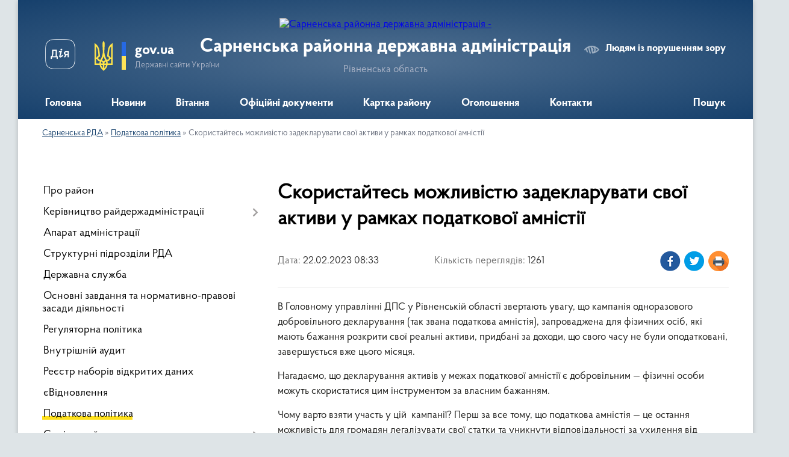

--- FILE ---
content_type: text/html; charset=UTF-8
request_url: https://sarny-rda.gov.ua/news/1677047624/
body_size: 10907
content:
<!DOCTYPE html>
<html lang="uk">
<head>
	<!--[if IE]><meta http-equiv="X-UA-Compatible" content="IE=edge"><![endif]-->
	<meta charset="utf-8">
	<meta name="viewport" content="width=device-width, initial-scale=1">
	<!--[if IE]><script>
		document.createElement('header');
		document.createElement('nav');
		document.createElement('main');
		document.createElement('section');
		document.createElement('article');
		document.createElement('aside');
		document.createElement('footer');
		document.createElement('figure');
		document.createElement('figcaption');
	</script><![endif]-->
	<title>Скористайтесь можливістю задекларувати свої активи у рамках податкової амністії | Сарненська районна державна адміністрація</title>
	<meta name="description" content="В Головному управлінні ДПС у Рівненській області звертають увагу, що кампанія одноразового добровільного декларування (так звана податкова амністія), запроваджена для фізичних осіб, які мають бажання розкрити свої реальні активи, придб">
	<meta name="keywords" content="Скористайтесь, можливістю, задекларувати, свої, активи, у, рамках, податкової, амністії, |, Сарненська, районна, державна, адміністрація">

	
		<meta property="og:image" content="https://rada.info/upload/users_files/04057681/gerb/Sarnenskyy_rayon_gerb_1.png">
	<meta property="og:image:width" content="111">
	<meta property="og:image:height" content="140">
			<meta property="og:title" content="Скористайтесь можливістю задекларувати свої активи у рамках податкової амністії">
			<meta property="og:description" content="В Головному управлінні ДПС у Рівненській області звертають увагу, що кампанія одноразового добровільного декларування&amp;nbsp;(так звана податкова амністія), запроваджена для фізичних осіб, які мають бажання розкрити свої реальні активи, придбані за доходи, що свого часу не були оподатковані, завершується вже цього місяця.">
			<meta property="og:type" content="article">
	<meta property="og:url" content="https://sarny-rda.gov.ua/news/1677047624/">
		
	<link rel="apple-touch-icon" sizes="57x57" href="https://rda.org.ua/apple-icon-57x57.png">
	<link rel="apple-touch-icon" sizes="60x60" href="https://rda.org.ua/apple-icon-60x60.png">
	<link rel="apple-touch-icon" sizes="72x72" href="https://rda.org.ua/apple-icon-72x72.png">
	<link rel="apple-touch-icon" sizes="76x76" href="https://rda.org.ua/apple-icon-76x76.png">
	<link rel="apple-touch-icon" sizes="114x114" href="https://rda.org.ua/apple-icon-114x114.png">
	<link rel="apple-touch-icon" sizes="120x120" href="https://rda.org.ua/apple-icon-120x120.png">
	<link rel="apple-touch-icon" sizes="144x144" href="https://rda.org.ua/apple-icon-144x144.png">
	<link rel="apple-touch-icon" sizes="152x152" href="https://rda.org.ua/apple-icon-152x152.png">
	<link rel="apple-touch-icon" sizes="180x180" href="https://rda.org.ua/apple-icon-180x180.png">
	<link rel="icon" type="image/png" sizes="192x192"  href="https://rda.org.ua/android-icon-192x192.png">
	<link rel="icon" type="image/png" sizes="32x32" href="https://rda.org.ua/favicon-32x32.png">
	<link rel="icon" type="image/png" sizes="96x96" href="https://rda.org.ua/favicon-96x96.png">
	<link rel="icon" type="image/png" sizes="16x16" href="https://rda.org.ua/favicon-16x16.png">
	<link rel="manifest" href="https://rda.org.ua/manifest.json">
	<meta name="msapplication-TileColor" content="#ffffff">
	<meta name="msapplication-TileImage" content="https://rda.org.ua/ms-icon-144x144.png">
	<meta name="theme-color" content="#ffffff">

	
		<meta name="robots" content="">
	
    <link rel="preload" href="https://rda.org.ua/themes/km2/css/styles_vip.css?v=2.31" as="style">
	<link rel="stylesheet" href="https://rda.org.ua/themes/km2/css/styles_vip.css?v=2.31">
	<link rel="stylesheet" href="https://rda.org.ua/themes/km2/css/244/theme_vip.css?v=1768756852">
	<!--[if lt IE 9]>
	<script src="https://oss.maxcdn.com/html5shiv/3.7.2/html5shiv.min.js"></script>
	<script src="https://oss.maxcdn.com/respond/1.4.2/respond.min.js"></script>
	<![endif]-->
	<!--[if gte IE 9]>
	<style type="text/css">
		.gradient { filter: none; }
	</style>
	<![endif]-->

</head>
<body class="">

	<a href="#top_menu" class="skip-link link" aria-label="Перейти до головного меню (Alt+1)" accesskey="1">Перейти до головного меню (Alt+1)</a>
	<a href="#left_menu" class="skip-link link" aria-label="Перейти до бічного меню (Alt+2)" accesskey="2">Перейти до бічного меню (Alt+2)</a>
    <a href="#main_content" class="skip-link link" aria-label="Перейти до головного вмісту (Alt+3)" accesskey="3">Перейти до текстового вмісту (Alt+3)</a>



	
	<div class="wrap">
		
		<header>
			<div class="header_wrap">
				<div class="logo">
					<a href="https://sarny-rda.gov.ua/" id="logo" class="form_2">
						<img src="https://rada.info/upload/users_files/04057681/gerb/Sarnenskyy_rayon_gerb_1.png" alt="Сарненська районна державна адміністрація - ">
					</a>
				</div>
				<div class="title">
					<div class="slogan_1">Сарненська районна державна адміністрація</div>
					<div class="slogan_2">Рівненська область</div>
				</div>
				<div class="gov_ua_block">
					<a class="diia" href="https://diia.gov.ua/" target="_blank" rel="nofollow" title="Державні послуги онлайн"><img src="https://rda.org.ua/themes/km2/img/diia.png" alt="Логотип Diia"></a>
					<img src="https://rda.org.ua/themes/km2/img/gerb.svg" class="gerb" alt="Державний Герб України">
					<span class="devider"></span>
					<div class="title">
						<b>gov.ua</b>
						<span>Державні сайти України</span>
					</div>
				</div>
								<div class="alt_link">
					<a href="#" rel="nofollow" title="Посилання на версію для людей із порушенням зору" tabindex="1" onclick="return set_special('5d4184f58d8bc18f6c49d95353a7262749702e7a');">Людям із порушенням зору</a>
				</div>
								
				<section class="top_nav">
					<nav class="main_menu">
						<ul id="top_menu">
														<li class="">
								<a href="https://sarny-rda.gov.ua/main/"><span>Головна</span></a>
																							</li>
														<li class="">
								<a href="https://sarny-rda.gov.ua/news/"><span>Новини</span></a>
																							</li>
														<li class="">
								<a href="https://sarny-rda.gov.ua/vitannya-16-38-42-23-11-2021/"><span>Вітання</span></a>
																							</li>
														<li class=" has-sub">
								<a href="https://sarny-rda.gov.ua/docs/"><span>Офіційні документи</span></a>
																<button onclick="return show_next_level(this);" aria-label="Показати підменю"></button>
																								<ul>
																		<li>
										<a href="https://sarny-rda.gov.ua/plani-roboti-08-29-53-31-12-2021/">Плани роботи</a>
																													</li>
																										</ul>
															</li>
														<li class="">
								<a href="https://sarny-rda.gov.ua/structure/"><span>Картка району</span></a>
																							</li>
														<li class="">
								<a href="https://sarny-rda.gov.ua/ogoloshennya-16-38-52-23-11-2021/"><span>Оголошення</span></a>
																							</li>
														<li class="">
								<a href="https://sarny-rda.gov.ua/feedback/"><span>Контакти</span></a>
																							</li>
																				</ul>
					</nav>
					&nbsp;
					<button class="menu-button" id="open-button"><i class="fas fa-bars"></i> Меню сайту</button>
					<a href="https://sarny-rda.gov.ua/search/" rel="nofollow" class="search_button">Пошук</a>
				</section>
				
			</div>
		</header>
				
		<section class="bread_crumbs">
		<div xmlns:v="http://rdf.data-vocabulary.org/#"><a href="https://sarny-rda.gov.ua/">Сарненська РДА</a> &raquo; <a href="https://sarny-rda.gov.ua/podatkova-politika-16-47-43-23-11-2021/">Податкова політика</a>  &raquo; <span>Скористайтесь можливістю задекларувати свої активи у рамках податкової амністії</span></div>
	</section>
	
	<section class="center_block">
		<div class="row">
			<div class="grid-30 fr">
				<aside>
				
										
					<nav class="sidebar_menu" id="left_menu">
						<ul>
														<li class="">
								<a href="https://sarny-rda.gov.ua/pro-rajon-16-39-19-23-11-2021/"><span>Про район</span></a>
																							</li>
														<li class=" has-sub">
								<a href="https://sarny-rda.gov.ua/kerivnictvo-rajderzhadministracii-16-39-34-23-11-2021/"><span>Керівництво райдержадміністрації</span></a>
																<button onclick="return show_next_level(this);" aria-label="Показати підменю"></button>
																								<ul>
																		<li class="">
										<a href="https://sarny-rda.gov.ua/golova-administracii-16-39-44-23-11-2021/"><span>Голова адміністрації</span></a>
																													</li>
																		<li class="">
										<a href="https://sarny-rda.gov.ua/pershij-zastupnik-golovi-16-40-08-23-11-2021/"><span>Перший заступник голови</span></a>
																													</li>
																		<li class="">
										<a href="https://sarny-rda.gov.ua/zastupnik-golovi-16-40-24-23-11-2021/"><span>Заступник голови</span></a>
																													</li>
																		<li class="">
										<a href="https://sarny-rda.gov.ua/zastupnik-golovi-16-40-35-23-11-2021/"><span>Заступник голови</span></a>
																													</li>
																										</ul>
															</li>
														<li class="">
								<a href="https://sarny-rda.gov.ua/aparat-administracii-16-41-01-23-11-2021/"><span>Апарат адміністрації</span></a>
																							</li>
														<li class="">
								<a href="https://sarny-rda.gov.ua/strukturni-pidrozdili-rda-16-42-30-23-11-2021/"><span>Структурні підрозділи РДА</span></a>
																							</li>
														<li class="">
								<a href="https://sarny-rda.gov.ua/derzhavna-sluzhba-11-46-31-15-05-2023/"><span>Державна служба</span></a>
																							</li>
														<li class="">
								<a href="https://sarny-rda.gov.ua/osnovni-zavdannya-ta-normativnopravovi-zasadi-diyalnosti-16-47-03-23-11-2021/"><span>Основні завдання та нормативно-правові засади діяльності</span></a>
																							</li>
														<li class="">
								<a href="https://sarny-rda.gov.ua/regulyatorna-politika-16-47-20-23-11-2021/"><span>Регуляторна політика</span></a>
																							</li>
														<li class="">
								<a href="https://sarny-rda.gov.ua/vnutrishnij-audit-12-05-09-20-01-2022/"><span>Внутрішній аудит</span></a>
																							</li>
														<li class="">
								<a href="https://sarny-rda.gov.ua/reestr-naboriv-vidkritih-danih-16-47-33-23-11-2021/"><span>Реєстр наборів відкритих даних</span></a>
																							</li>
														<li class="">
								<a href="https://sarny-rda.gov.ua/evidnovlennya-14-38-45-16-05-2023/"><span>єВідновлення</span></a>
																							</li>
														<li class="active">
								<a href="https://sarny-rda.gov.ua/podatkova-politika-16-47-43-23-11-2021/"><span>Податкова політика</span></a>
																							</li>
														<li class=" has-sub">
								<a href="https://sarny-rda.gov.ua/socialnij-zahist-16-47-51-23-11-2021/"><span>Соціальний захист</span></a>
																<button onclick="return show_next_level(this);" aria-label="Показати підменю"></button>
																								<ul>
																		<li class="">
										<a href="https://sarny-rda.gov.ua/informacijni-kartki-administrativnoi-poslugi-12-03-53-25-12-2025/"><span>ІНФОРМАЦІЙНІ КАРТКИ АДМІНІСТРАТИВНОЇ ПОСЛУГИ</span></a>
																													</li>
																		<li class="">
										<a href="https://sarny-rda.gov.ua/tehnologichni-kartki-administrativnoi-poslugi-10-14-41-29-12-2025/"><span>ТЕХНОЛОГІЧНІ КАРТКИ АДМІНІСТРАТИВНОЇ ПОСЛУГИ</span></a>
																													</li>
																										</ul>
															</li>
														<li class="">
								<a href="https://sarny-rda.gov.ua/civilnij-zahist-naselennya-16-48-46-23-11-2021/"><span>Цивільний захист населення</span></a>
																							</li>
														<li class="">
								<a href="https://sarny-rda.gov.ua/zapobigannya-proyavam-korupcii-16-49-38-23-11-2021/"><span>Запобігання проявам корупції</span></a>
																							</li>
														<li class="">
								<a href="https://sarny-rda.gov.ua/gromadska-rada-16-55-08-23-11-2021/"><span>Громадська рада</span></a>
																							</li>
														<li class="">
								<a href="https://sarny-rda.gov.ua/gromadski-obgovorennya-16-55-15-23-11-2021/"><span>Громадські обговорення</span></a>
																							</li>
														<li class="">
								<a href="https://sarny-rda.gov.ua/zvernennya-gromadyan-16-55-24-23-11-2021/"><span>Звернення громадян</span></a>
																							</li>
														<li class="">
								<a href="https://sarny-rda.gov.ua/dostup-do-publichnoi-informacii-16-55-32-23-11-2021/"><span>Доступ до публічної інформації</span></a>
																							</li>
														<li class="">
								<a href="https://sarny-rda.gov.ua/evrointegraciya-16-55-41-23-11-2021/"><span>Євроінтеграція</span></a>
																							</li>
														<li class="">
								<a href="https://sarny-rda.gov.ua/ochischennya-vladi-08-27-09-31-12-2021/"><span>Очищення влади</span></a>
																							</li>
														<li class="">
								<a href="https://sarny-rda.gov.ua/osvita-08-12-18-17-01-2022/"><span>Освіта</span></a>
																							</li>
														<li class=" has-sub">
								<a href="https://sarny-rda.gov.ua/gromadskosti-15-46-53-26-12-2022/"><span>Громадськості</span></a>
																<button onclick="return show_next_level(this);" aria-label="Показати підменю"></button>
																								<ul>
																		<li class="">
										<a href="https://sarny-rda.gov.ua/aktualno-15-50-12-26-12-2022/"><span>На Сарненщині  діятимуть нові перепустки для транспорту під час комендантської години</span></a>
																													</li>
																		<li class="">
										<a href="https://sarny-rda.gov.ua/informacijnij-material-yak-zvernutisya-do-ofisu-ombudsmana-15-30-16-08-02-2024/"><span>Інформаційний матеріал: як звернутися до Офісу Омбудсмана.</span></a>
																													</li>
																										</ul>
															</li>
														<li class="">
								<a href="https://sarny-rda.gov.ua/publichnij-zvit-golovi-19-29-15-24-02-2023/"><span>Публічний звіт голови</span></a>
																							</li>
														<li class=" has-sub">
								<a href="https://sarny-rda.gov.ua/mistobuduvannya-ta-arhitektura-15-03-45-12-02-2024/"><span>Містобудування та архітектура</span></a>
																<button onclick="return show_next_level(this);" aria-label="Показати підменю"></button>
																								<ul>
																		<li class="">
										<a href="https://sarny-rda.gov.ua/arhitekturnomistobudivna-rada-14-57-09-22-03-2024/"><span>Архітектурно-містобудівна рада</span></a>
																													</li>
																		<li class="">
										<a href="https://sarny-rda.gov.ua/bezbarernist-16-09-52-05-06-2024/"><span>Безбар'єрність</span></a>
																													</li>
																		<li class="">
										<a href="https://sarny-rda.gov.ua/dream-16-10-29-05-06-2024/"><span>DREAM</span></a>
																													</li>
																		<li class="">
										<a href="https://sarny-rda.gov.ua/reestr-mistobudivnih-umov-i-obmezhen-11-57-56-21-06-2024/"><span>Дані про видані містобудівні умови і обмеження</span></a>
																													</li>
																		<li class="">
										<a href="https://sarny-rda.gov.ua/dani-pro-vidani-budivelni-pasporti-12-00-26-21-06-2024/"><span>Дані про видані будівельні паспорти</span></a>
																													</li>
																		<li class="">
										<a href="https://sarny-rda.gov.ua/mistobudivna-dokumentaciya-12-03-14-21-06-2024/"><span>Містобудівна документація</span></a>
																													</li>
																										</ul>
															</li>
													</ul>
						
												
					</nav>

											<div class="sidebar_title">Публічні закупівлі</div>	
<div class="petition_block">

		<p><a href="https://sarny-rda.gov.ua/prozorro/" title="Віджет закупівель в системі Prozorro"><img src="https://rda.org.ua/themes/km2/img/prozorro_logo.png" alt="Prozorro логотип"></a></p>
	
	
</div>									
											<div class="sidebar_title">Петиції</div>

<div class="petition_block">
	
			<div class="none_petition">Немає петицій, за які можна голосувати</div>
				<p style="margin-bottom: 10px;"><a href="https://sarny-rda.gov.ua/all_petitions/" class="btn btn-grey btn-small btn-block"><i class="fas fa-clipboard-list"></i> Всі петиції (1)</a></p>
		
					<p><a href="#auth_petition" class="open-popup add_petition btn btn-yellow btn-small btn-block"><i class="fas fa-plus-circle"></i> Створити петицію</a></p>
			
</div>					
					
											<div class="sidebar_title">Звернення до посадовця</div>

<div class="appeals_block">

	
				
				<p class="center appeal_cabinet"><a href="#auth_person" class="alert-link open-popup"><i class="fas fa-unlock-alt"></i> Кабінет посадової особи</a></p>
			
	
</div>					
										<div id="banner_block">

						<p><a rel="nofollow" href="https://apr-rivne.hub.arcgis.com/" rel="nofollow" target="_blank"><img alt="Фото без опису" src="https://rada.info/upload/users_files/04057681/d43df90ef0ba1483d7c8aaa357db7619.png" style="width: 720px; height: 405px;" /></a></p>

<p><a rel="nofollow" href="https://dsns.gov.ua/uk/metodichni-rekomendaciyi" rel="nofollow"><img alt="Фото без опису" src="https://rada.info/upload/users_files/04057681/b2d84758404f1a320c0daef87e19c8e3.png" style="width: 500px; height: 248px;" /></a></p>

<p>&nbsp;</p>
						<div class="clearfix"></div>

						<div id="SinoptikInformer" style="width:100%;" class="SinoptikInformer type1c1"><div class="siHeader"><div class="siLh"><div class="siMh"><a onmousedown="siClickCount();" class="siLogo" rel="nofollow" rel="nofollow" rel="nofollow" rel="nofollow" rel="nofollow" rel="nofollow" rel="nofollow" rel="nofollow" rel="nofollow" rel="nofollow" rel="nofollow" rel="nofollow" rel="nofollow" rel="nofollow" rel="nofollow" href="https://ua.sinoptik.ua/" target="_blank" rel="nofollow" title="Погода"> </a>Погода <span id="siHeader"></span></div></div></div><div class="siBody"><a onmousedown="siClickCount();" rel="nofollow" rel="nofollow" rel="nofollow" rel="nofollow" rel="nofollow" rel="nofollow" rel="nofollow" rel="nofollow" rel="nofollow" rel="nofollow" rel="nofollow" rel="nofollow" rel="nofollow" rel="nofollow" rel="nofollow" href="https://ua.sinoptik.ua/погода-сарни-303023755" title="Погода у Сарнах" target="_blank"><div class="siCity"><div class="siCityName"><span>Сарни</span></div><div id="siCont0" class="siBodyContent"><div class="siLeft"><div class="siTerm"></div><div class="siT" id="siT0"></div><div id="weatherIco0"></div></div><div class="siInf"><p>вологість: <span id="vl0"></span></p><p>тиск: <span id="dav0"></span></p><p>вітер: <span id="wind0"></span></p></div></div></div></a><div class="siLinks">Погода на 10 днів від <a rel="nofollow" rel="nofollow" rel="nofollow" rel="nofollow" rel="nofollow" rel="nofollow" rel="nofollow" rel="nofollow" rel="nofollow" rel="nofollow" rel="nofollow" rel="nofollow" rel="nofollow" rel="nofollow" rel="nofollow" href="https://ua.sinoptik.ua/погода-сарни-303023755/10-днів" title="Погода на 10 днів" target="_blank" onmousedown="siClickCount();">sinoptik.ua</a></div></div><div class="siFooter"><div class="siLf"><div class="siMf"></div></div></div></div><script type="text/javascript" charset="UTF-8" src="//sinoptik.ua/informers_js.php?title=4&wind=3&cities=303023755&lang=ua"></script>
						<div class="clearfix"></div>

					</div>
				
				</aside>
			</div>
			<div class="grid-70" id="main_content">

				<main>

																		<h1>Скористайтесь можливістю задекларувати свої активи у рамках податкової амністії</h1>


<div class="row ">
	<div class="grid-30 one_news_date">
		Дата: <span>22.02.2023 08:33</span>
	</div>
	<div class="grid-30 one_news_count">
		Кількість переглядів: <span>1261</span>
	</div>
		<div class="grid-30 one_news_socials">
		<button class="social_share" data-type="fb" aria-label="Поширити новину у Фейсбук"><img src="https://rda.org.ua/themes/km2/img/share/fb.png" alt="Іконка поширення у Фейсбук"></button>
		<button class="social_share" data-type="tw" aria-label="Поширити статтю у Твітер"><img src="https://rda.org.ua/themes/km2/img/share/tw.png" alt="Іконка для поширення у Твітер"></button>
		<button class="print_btn" onclick="window.print();" aria-label="Роздрукувати"><img src="https://rda.org.ua/themes/km2/img/share/print.png" alt="Іконка для друку сторінки"></button>
	</div>
		<div class="clearfix"></div>
</div>

<hr>

<p>В Головному управлінні ДПС у Рівненській області звертають увагу, що кампанія одноразового добровільного декларування&nbsp;(так звана податкова амністія), запроваджена для фізичних осіб, які мають бажання розкрити свої реальні активи, придбані за доходи, що свого часу не були оподатковані, завершується вже цього місяця.</p>

<p>Нагадаємо, що декларування активів у&nbsp;межах податкової амністії є добровільним&nbsp;&mdash; фізичні особи можуть скористатися цим інструментом за&nbsp;власним бажанням.&nbsp;</p>

<p>Чому варто взяти участь у&nbsp;цій&nbsp; кампанії? Перш за все тому, що податкова амністія&nbsp;&mdash; це&nbsp;остання можливість для громадян легалізувати свої статки та&nbsp;уникнути відповідальності за&nbsp;ухилення від сплати податків. Зокрема, це&nbsp;стосується осіб, які отримували зарплатню&nbsp;&laquo;в&nbsp;конверті&raquo;, здійснювали підприємницьку діяльність без сплати податків, приховали від оподаткування іноземні доходи тощо.</p>

<p>Які активи можна задекларувати? Це нерухомість, земельні ділянки, автомобілі, предмети мистецтва, антикваріат, ювелірні вироби, цінні папери чи валютні цінності тощо.</p>

<p>Головне, що податкова амністія поширюється на&nbsp;активи, одержані за&nbsp;рахунок доходів, які підлягали оподаткуванню, та&nbsp;з&nbsp;яких не&nbsp;були сплачені податки і збори до&nbsp;1 січня 2021 року.</p>

<p>Зверніть увагу, для легалізації статків ставка збору, який необхідно буде сплатити за результатами поданої декларації, в рази менша, ніж звичайна ставка податку на доходи фізичних осіб. У разі своєчасної та повної сплати&nbsp; такого збору, держава надає громадянам гарантії не притягнення їх до відповідальності за порушення податкового та валютного законодавства у минулому.</p>

<p>Тож переваг у податкової амністії чимало. Але сьогодні, коли ми говоримо про сучасний європейський підхід до сплати податків, особливо коли країна протидіє ворожій агресії, напевно кожен має проаналізувати що він зробив для перемоги і виявити свідому громадянську позицію щодо сплати податків.</p>

<p>Тож закликаємо громадян не зволікати та скористатись можливістю легалізувати активи, з яких станом на 1 січня 2021 року не були сплачені податки.&nbsp;</p>

<p>Скористайтеся можливістю вийти на новий рівень для того, щоб рухатись далі!</p>
<div class="clearfix"></div>

<hr>



<p><a href="https://sarny-rda.gov.ua/podatkova-politika-16-47-43-23-11-2021/" class="btn btn-grey" title="Повернутись до списку статей даного розділу">&laquo; повернутися</a></p>											
				</main>
				
			</div>
			<div class="clearfix"></div>
		</div>
	</section>
	
		<div class="banner-carousel" data-flickity='{ "cellAlign": "left", "contain": true, "autoPlay": 3000, "imagesLoaded": true, "wrapAround": true }'>
				<div class="carousel-cell">
			<a href="https://www.president.gov.ua/" title="Президент України" rel="nofollow" target="_blank"><img src="https://rada.info/upload/users_files/04057681/slides/apu_.jpg" alt="Президент України"></a>
		</div>
				<div class="carousel-cell">
			<a href="https://rada.info/upload/users_files/44002033/slides/apu_.jpg" title="Верховна рада України" rel="nofollow" target="_blank"><img src="https://rada.info/upload/users_files/04057681/slides/52b8892a2b128d8d88a0534965f2ae66.jpg" alt="Верховна рада України"></a>
		</div>
				<div class="carousel-cell">
			<a href="http://kmu.gov.ua" title="Кабінет міністрів України" rel="nofollow" target="_blank"><img src="https://rada.info/upload/users_files/04057681/slides/kmu_.jpg" alt="Кабінет міністрів України"></a>
		</div>
				<div class="carousel-cell">
			<a href="https://thedigital.gov.ua/news/" title="Послуги в Гіді" rel="nofollow" target="_blank"><img src="https://rada.info/upload/users_files/04057681/slides/36418257.jpg" alt="Послуги в Гіді"></a>
		</div>
				<div class="carousel-cell">
			<a href="https://www.rv.gov.ua/" title="Рівненська ОДА" rel="nofollow" target="_blank"><img src="https://rada.info/upload/users_files/04057681/slides/partner04.jpg" alt="Рівненська ОДА"></a>
		</div>
				<div class="carousel-cell">
			<a href="https://pravo.minjust.gov.ua/ua" title="Безоплатна правова допомога" rel="nofollow" target="_blank"><img src="https://rada.info/upload/users_files/04057681/slides/CA1.jpg" alt="Безоплатна правова допомога"></a>
		</div>
				<div class="carousel-cell">
			<a href="https://nads.gov.ua/" title="НАДС" rel="nofollow" target="_blank"><img src="https://rada.info/upload/users_files/04057681/slides/zEzze.jpg" alt="НАДС"></a>
		</div>
				<div class="carousel-cell">
			<a href="https://ukc.gov.ua/" title="Урядовий контактний центр" rel="nofollow" target="_blank"><img src="https://rada.info/upload/users_files/04057681/slides/ICeA_ozoe.jpg" alt="Урядовий контактний центр"></a>
		</div>
				<div class="carousel-cell">
			<a href="https://kap.minjust.gov.ua/" title="Кабінет електронних сервісів" rel="nofollow" target="_blank"><img src="https://rada.info/upload/users_files/04057681/slides/35ea8431bc384d42694ae7f3087b7311.jpg" alt="Кабінет електронних сервісів"></a>
		</div>
				<div class="carousel-cell">
			<a href="https://vaccination.covid19.gov.ua/" title="Все про вакцинацію" rel="nofollow" target="_blank"><img src="https://rada.info/upload/users_files/04057681/slides/789559e338e13f11bd34f492d6417a35.jpg" alt="Все про вакцинацію"></a>
		</div>
				<div class="carousel-cell">
			<a href="https://www.rv.gov.ua/povidom-pro-korupciyu?v=5da70f5ce9efd" title="Повідом про корупцію" rel="nofollow" target="_blank"><img src="https://rada.info/upload/users_files/04057681/slides/zEzze_2.jpg" alt="Повідом про корупцію"></a>
		</div>
				<div class="carousel-cell">
			<a href="https://www.rv.gov.ua/tag/velike-budivnictvo" title="Велике будівництво" rel="nofollow" target="_blank"><img src="https://rada.info/upload/users_files/04057681/slides/zEzze_1.jpg" alt="Велике будівництво"></a>
		</div>
				<div class="carousel-cell">
			<a href="https://bf.in.ua/" title="Безбар’єрність" rel="nofollow" target="_blank"><img src="https://rada.info/upload/users_files/04057681/slides/2210shchotaku.jpg" alt="Безбар’єрність"></a>
		</div>
				<div class="carousel-cell">
			<a href="https://reserve.nads.gov.ua/?_ga=2.172554147.1037549546.1689659303-733104010.1689659303&_gl=1*og7tdu*_ga*NzMzMTA0MDEwLjE2ODk2NTkzMDM.*_ga_EB7WL2Q764*MTY4OTY1OTMwMy4xLjAuMTY4OTY1OTMwMy4wLjAuMA.." title="Резерв працівників державних органів для роботи на деокупованих територіях України" rel="nofollow" target="_blank"><img src="https://rada.info/upload/users_files/04057681/slides/64a292f647e82089157498.jpg" alt="Резерв працівників державних органів для роботи на деокупованих територіях України"></a>
		</div>
			</div>
	
	<footer>
		
		<div class="row">
			<div class="grid-40 socials">
				<p>
					<a href="https://rda.org.ua/rss/244/" rel="nofollow" target="_blank" title="RSS-стрічка сайту"><i class="fas fa-rss"></i></a>
					<i class="fab fa-twitter"></i>					<i class="fab fa-instagram"></i>					<a href="https://www.facebook.com/sarnyrda/" rel="nofollow" target="_blank" title="Сторінка у Facebook"><i class="fab fa-facebook-f"></i></a>					<i class="fab fa-youtube"></i>					<a href="https://t.me/srdapressa" rel="nofollow" target="_blank" title="Телеграм-канал"><i class="fab fa-telegram"></i></a>					<a href="https://sarny-rda.gov.ua/sitemap/" title="Мапа сайту"><i class="fas fa-sitemap"></i></a>
				</p>
				<p class="copyright">Сарненська РДА - 2021-2026 &copy; Весь контент доступний за ліцензією <a href="https://creativecommons.org/licenses/by/4.0/deed.uk" target="_blank" rel="nofollow">Creative Commons Attribution 4.0 International License</a>, якщо не зазначено інше.</p>
			</div>
			<div class="grid-20 developers">
				<a href="https://vlada.ua/" rel="nofollow" target="_blank" title="Посилання на платформу, на якій зроблено сайт"><img src="https://rda.org.ua/themes/km2/img/vlada_online.svg?v=ua" class="svg" alt="Логотип Vlada.UA"></a><br>
				<span>офіційні сайти &laquo;під ключ&raquo;</span><br>
				для органів державної влади
			</div>
			<div class="grid-40 admin_auth_block">
								<p class="first"><a href="#" rel="nofollow" class="alt_link" title="Версія для людей із порушенням зору" onclick="return set_special('5d4184f58d8bc18f6c49d95353a7262749702e7a');">Людям із порушенням зору</a></p>
				<p><a href="#auth_block" class="open-popup" title="Авторизація для адміністратора"><i class="fa fa-lock"></i></a></p>
				<p class="sec"><a href="#auth_block" class="open-popup" title="Авторизація для адміністратора">Вхід для адміністратора</a></p>
				<div id="google_translate_element" style="text-align: left;width: 202px;float: right;margin-top: 13px;"></div>
							</div>
			<div class="clearfix"></div>
		</div>

	</footer>

	</div>

		
	


<a href="#" id="Go_Top"><i class="fas fa-angle-up"></i></a>
<a href="#" id="Go_Top2"><i class="fas fa-angle-up"></i></a>

<script type="text/javascript" src="https://rda.org.ua/themes/km2/js/jquery-3.6.3.min.js"></script>
<script type="text/javascript" src="https://rda.org.ua/themes/km2/js/jquery-migrate-3.4.0.min.js"></script>
<script type="text/javascript" src="https://rda.org.ua/themes/km2/js/flickity.pkgd.min.js"></script>
<script type="text/javascript" src="https://rda.org.ua/themes/km2/js/flickity-imagesloaded.js"></script>
<script type="text/javascript">
	$(document).ready(function(){
		$(".main-carousel .carousel-cell.not_first").css("display", "block");
	});
</script>
<script type="text/javascript" src="https://rda.org.ua/themes/km2/js/icheck.min.js"></script>
<script type="text/javascript" src="https://rda.org.ua/themes/km2/js/superfish.min.js?v=1768756852"></script>



<script type="text/javascript" src="https://rda.org.ua/themes/km2/js/functions_unpack.js?v=2.31"></script>
<script type="text/javascript" src="https://rda.org.ua/themes/km2/js/hoverIntent.js"></script>
<script type="text/javascript" src="https://rda.org.ua/themes/km2/js/jquery.magnific-popup.min.js"></script>
<script type="text/javascript" src="https://rda.org.ua/themes/km2/js/jquery.mask.min.js"></script>


<script type="text/javascript" src="//translate.google.com/translate_a/element.js?cb=googleTranslateElementInit"></script>
<script type="text/javascript">
	function googleTranslateElementInit() {
		new google.translate.TranslateElement({
			pageLanguage: 'uk',
			includedLanguages: 'de,en,es,fr,pl',
			layout: google.translate.TranslateElement.InlineLayout.SIMPLE,
			gaTrack: true,
			gaId: 'UA-71656986-1'
		}, 'google_translate_element');
	}
</script>

<!-- Global site tag (gtag.js) - Google Analytics --> <script async src="https://www.googletagmanager.com/gtag/js?id=UA-143538081-1"></script> <script>   window.dataLayer = window.dataLayer || [];   function gtag(){dataLayer.push(arguments);}   gtag('js', new Date());    gtag('config', 'UA-143538081-1'); </script>



<div style="display: none;">
				<div id="get_gromada_ban" class="dialog-popup s">

	<div class="logo"><img src="https://rda.org.ua/themes/km2/img/logo.svg" class="svg"></div>
    <h4>Код для вставки на сайт</h4>
	
    <div class="form-group">
        <img src="//rda.org.ua/gromada_orgua_88x31.png">
    </div>
    <div class="form-group">
        <textarea id="informer_area" class="form-control"><a href="https://rda.org.ua/" target="_blank"><img src="https://rda.org.ua/gromada_orgua_88x31.png" alt="rda.org.ua - веб сайти РДА України" /></a></textarea>
    </div>
	
</div>		<div id="auth_block" class="dialog-popup s">

	<div class="logo"><img src="https://rda.org.ua/themes/km2/img/logo.svg" class="svg"></div>
    <h4>Вхід для адміністратора</h4>
    <form action="//rda.org.ua/n/actions/" method="post">

		
        
        <div class="form-group">
            <label class="control-label" for="login">Логін: <span>*</span></label>
            <input type="text" class="form-control" name="login" id="login" value="" required>
        </div>
        <div class="form-group">
            <label class="control-label" for="password">Пароль: <span>*</span></label>
            <input type="password" class="form-control" name="password" id="password" value="" required>
        </div>
        <div class="form-group center">
            <input type="hidden" name="object_id" value="244">
			<input type="hidden" name="back_url" value="https://sarny-rda.gov.ua/news/1677047624/">
            <button type="submit" class="btn btn-yellow" name="pAction" value="login_as_admin_temp">Авторизуватись</button>
        </div>
		

    </form>

</div>


		
					
					<div id="add_appeal" class="dialog-popup m">

	<div class="logo"><img src="https://rda.org.ua/themes/km2/img/logo.svg" class="svg"></div>
    <h4>Форма подання електронного звернення</h4>

	
    	

    <form action="//rda.org.ua/n/actions/" method="post" enctype="multipart/form-data">

        <div class="alert alert-info">
            <div class="row">
                <div class="grid-30">
                    <img src="" id="add_appeal_photo">
                </div>
                <div class="grid-70">
                    <div id="add_appeal_title"></div>
                    <div id="add_appeal_posada"></div>
                    <div id="add_appeal_details"></div>
                </div>
                <div class="clearfix"></div>
            </div>
        </div>

		
        <div class="row">
            <div class="grid-100">
                <div class="form-group">
                    <label for="add_appeal_name" class="control-label">Ваше прізвище, ім'я та по-батькові: <span>*</span></label>
                    <input type="text" class="form-control" id="add_appeal_name" name="name" value="" required>
                </div>
            </div>
            <div class="grid-50">
                <div class="form-group">
                    <label for="add_appeal_email" class="control-label">Email: <span>*</span></label>
                    <input type="email" class="form-control" id="add_appeal_email" name="email" value="" required>
                </div>
            </div>
            <div class="grid-50">
                <div class="form-group">
                    <label for="add_appeal_phone" class="control-label">Контактний телефон:</label>
                    <input type="tel" class="form-control" id="add_appeal_phone" name="phone" value="">
                </div>
            </div>
            <div class="grid-100">
                <div class="form-group">
                    <label for="add_appeal_adress" class="control-label">Адреса проживання:</label>
                    <textarea class="form-control" id="add_appeal_adress" name="adress"></textarea>
                </div>
            </div>
            <div class="clearfix"></div>
        </div>

        <hr>

        <div class="row">
            <div class="grid-100">
                <div class="form-group">
                    <label for="add_appeal_text" class="control-label">Текст звернення: <span>*</span></label>
                    <textarea rows="7" class="form-control" id="add_appeal_text" name="text" required></textarea>
                </div>
            </div>
            <div class="grid-100">
                <div class="form-group">
                    <label>
                        <input type="checkbox" name="public" value="y">
                        Публічне звернення (відображатиметься на сайті)
                    </label>
                </div>
            </div>
            <div class="grid-100">
                <div class="form-group">
                    <label>
                        <input type="checkbox" name="confirmed" value="y" required>
                        надаю згоду на обробку персональних даних
                    </label>
                </div>
            </div>
            <div class="clearfix"></div>
        </div>
		

        <div class="form-group center">
			
            <input type="hidden" name="deputat_id" id="add_appeal_id" value="">
			<input type="hidden" name="back_url" value="https://sarny-rda.gov.ua/news/1677047624/">
			
            <button type="submit" name="pAction" value="add_appeal_from_vip" class="btn btn-yellow">Подати звернення</button>
        </div>

    </form>

</div>


		   
										<div id="auth_person" class="dialog-popup s">

	<div class="logo"><img src="https://rda.org.ua/themes/km2/img/logo.svg" class="svg"></div>
    <h4>Авторизація в системі електронних звернень</h4>
    <form action="//rda.org.ua/n/actions/" method="post">

		
        
        <div class="form-group">
            <label class="control-label" for="person_login">Email посадової особи: <span>*</span></label>
            <input type="email" class="form-control" name="person_login" id="person_login" value="" autocomplete="off" required>
        </div>
        <div class="form-group">
            <label class="control-label" for="person_password">Пароль: <span>*</span> <small>(надає адміністратор сайту)</small></label>
            <input type="password" class="form-control" name="person_password" id="person_password" value="" autocomplete="off" required>
        </div>
		
        <div class="form-group center">
			
            <input type="hidden" name="object_id" value="244">
			<input type="hidden" name="back_url" value="https://sarny-rda.gov.ua/news/1677047624/">
			
            <button type="submit" class="btn btn-yellow" name="pAction" value="login_as_person">Авторизуватись</button>
        </div>

    </form>

</div>


						
							<div id="auth_petition" class="dialog-popup s">

	<div class="logo"><img src="https://rda.org.ua/themes/km2/img/logo.svg" class="svg"></div>
    <h4>Авторизація в системі електронних петицій</h4>
    <form action="//rda.org.ua/n/actions/" method="post">

		
        
        <div class="form-group">
            <input type="email" class="form-control" name="petition_login" id="petition_login" value="" placeholder="Email: *" autocomplete="off" required>
        </div>
        <div class="form-group">
            <input type="password" class="form-control" name="petition_password" id="petition_password" placeholder="Пароль: *" value="" autocomplete="off" required>
        </div>
		
        <div class="form-group center">
            <input type="hidden" name="petition_id" value="">
			
            <input type="hidden" name="gromada_id" value="244">
			<input type="hidden" name="back_url" value="https://sarny-rda.gov.ua/news/1677047624/">
			
            <button type="submit" class="btn btn-yellow" name="pAction" value="login_as_petition">Авторизуватись</button>
        </div>
        <div class="form-group center">
			Забулись пароль? <a class="open-popup" href="#forgot_password">Система відновлення пароля</a>
		</div>
        <div class="form-group center">
			Ще не зареєстровані? <a class="open-popup" href="#reg_petition">Реєстрація</a>
		</div>

    </form>

</div>


			<div id="reg_petition" class="dialog-popup">

	<div class="logo"><img src="https://rda.org.ua/themes/km2/img/logo.svg" class="svg"></div>
    <h4>Реєстрація в системі електронних петицій</h4>
    <form action="//rda.org.ua/n/actions/" method="post">

		
			
        <div class="row">
            <div class="grid-100">
                <div class="form-group">
					<label class="control-label" for="r_surname">Прізвище: <span>*</span></label>
                    <input type="text" class="form-control" name="registration_surname" id="r_surname" value="" required>
                </div>
            </div>
            <div class="grid-50">
                <div class="form-group">
					<label class="control-label" for="r_name">Ім'я: <span>*</span></label>
                    <input type="text" class="form-control" name="registration_name" id="r_name" value="" required>
                </div>
            </div>
            <div class="grid-50">
                <div class="form-group">
					<label class="control-label" for="r_lastname">По-батькові: <span>*</span></label>
                    <input type="text" class="form-control" name="registration_lastname" id="r_lastname" value="" required>
                </div>
            </div>
            <div class="clearfix"></div>
        </div>

		<hr>
		
		<div class="row">
            <div class="grid-50">
				<div class="form-group">
					<label class="control-label" for="r_email">Адреса E-mail: <span>*</span></label>
					<input type="email" class="form-control" name="registration_email" id="r_email" value="" required>
				</div>
								<p style="color: #856404; font-size: 12px; margin-top: -15px;">Буде надіслано електронний лист із підтвердженням</p>
							</div>
            <div class="grid-50">
				<div class="form-group">
					<label class="control-label" for="r_phone">Номер телефону: <span>*</span></label>
					<input type="tel" class="form-control phone_mask" name="registration_phone" id="r_phone" value="" placeholder="+38(0XX)XXX-XX-XX" required>
				</div>
								<p style="color: #856404; font-size: 12px; margin-top: -15px;">Потребує підтвердження через SMS</p>
							</div>
            <div class="clearfix"></div>
		</div>

		<hr>
		
		<div class="row">
            <div class="grid-50">
				<div class="form-group">
					<label class="control-label" for="r_password">Пароль: <span>*</span></label>
					<input type="password" class="form-control" name="registration_password" id="r_password" value="" placeholder="мінімум 6 символів" required>
				</div>
							</div>
            <div class="grid-50">
				<div class="form-group">
					<label class="control-label" for="r_password2">Повторіть пароль: <span>*</span></label>
					<input type="password" class="form-control" name="registration_password2" id="r_password2" value="" placeholder="Введіть пароль ще раз *" required>
				</div>
							</div>
            <div class="clearfix"></div>
		</div>

        <div class="form-group">
            <label>
                <input type="checkbox" name="confirm_confidential" value="y" required> - надаю згоду на обробку персональних даних
            </label>
        </div>
		

        <div class="form-group center">
            <input type="hidden" name="petition_id" value="">
			
            <input type="hidden" name="gromada_id" value="244">
			<input type="hidden" name="back_url" value="https://sarny-rda.gov.ua/news/1677047624/">
			
			<button type="submit" name="pAction" value="reg_as_petition" class="btn btn-yellow">Зареєструватись</button>
		</div>
        <div class="form-group center">
			Вже зареєстровані? <a class="open-popup" href="#auth_petition">Увійти</a>
		</div>

    </form>

</div>


			<div id="forgot_password" class="dialog-popup s">

	<div class="logo"><img src="https://rda.org.ua/themes/km2/img/logo.svg" class="svg"></div>
    <h4>Відновлення забутого пароля</h4>
    <form action="//rda.org.ua/n/actions/" method="post">

		
        
        <div class="form-group">
            <input type="email" class="form-control" name="forgot_email" value="" placeholder="Email зареєстрованого користувача" required>
        </div>	
		
        <div class="form-group">
			<img id="forgot_img_captcha" src="//rda.org.ua/upload/pre_captcha.png">
		</div>
		
        <div class="form-group">
            <label class="control-label" for="forgot_captcha">Результат арифм. дії: <span>*</span></label>
            <input type="text" class="form-control" name="forgot_captcha" id="forgot_captcha" value="" style="max-width: 120px; margin: 0 auto;" required>
        </div>
        <div class="form-group center">
			<input type="hidden" name="captcha_code" id="forgot_captcha_code" value="6d6eb9661c2af11b6301eb777a5b692e">
            <input type="hidden" name="gromada_id" value="244">
			
            <button type="submit" class="btn btn-yellow" name="pAction" value="forgot_password_from_gromada">Відновити пароль</button>
        </div>
        <div class="form-group center">
			Згадали авторизаційні дані? <a class="open-popup" href="#auth_petition">Авторизуйтесь</a>
		</div>

    </form>

</div>

<script type="text/javascript">
    $(document).ready(function() {
        
		$("#forgot_img_captcha").on("click", function() {
			var captcha_code = $("#forgot_captcha_code").val();
			var current_url = document.location.protocol +"//"+ document.location.hostname + document.location.pathname;
			$("#forgot_img_captcha").attr("src", "https://vlada.ua/ajax/?gAction=get_captcha_code&cc="+captcha_code+"&cu="+current_url+"&"+Math.random());
			return false;
		});
		
		
			
			
		
    });
</script>															
																																						
	</div>
</body>
</html>

--- FILE ---
content_type: image/svg+xml
request_url: https://rda.org.ua/themes/km2/img/icn-accessability2.svg
body_size: 56
content:
<svg xmlns="http://www.w3.org/2000/svg" viewBox="0 0 23.7 12"><path d="M23.5 5.4C20.8 2.1 16.8.2 12.6 0h-1.2l-2 .2c-.6.1-1.3.3-1.9.5-.6.2-1.3.5-1.9.7-.6.3-1.2.6-1.8 1-.4.3-1.3 1-1.7 1.3C1.5 4.2 1 4.8.5 5.3L0 6c.3.6.7 1.1 1.2 1.6.4-.6.9-1.1 1.4-1.6l.1-.1 1 3.5c.8.5 1.6 1 2.4 1.3L4.4 4.5c.6-.4 1.2-.8 1.8-1.1l2.2 8.2c.7.2 1.4.3 2.2.4L8 2.6c.6-.2 1.3-.3 1.9-.5l2.6 9.8 2-.2c3.5-.6 6.6-2.4 8.9-5.1.4-.3.4-.9.1-1.2zM16 6c0 1.4-.8 2.7-2 3.4l-.4-1.5c.6-.5.9-1.2.9-1.9 0-1.2-.9-2.3-2.1-2.5L12 2c2.2 0 4 1.8 4 4zm1.3 2.9c1-1.8 1-4 0-5.7 1.5.7 2.9 1.7 4.1 2.9-1.2 1.1-2.6 2.1-4.1 2.8z" fill="#aab3c6" /></svg>